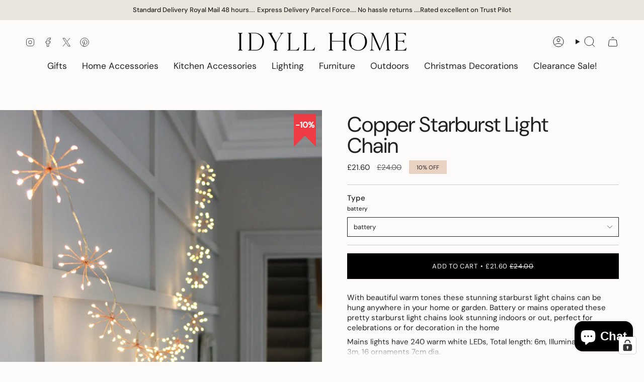

--- FILE ---
content_type: application/javascript
request_url: https://ecommplugins-trustboxsettings.trustpilot.com/idyll-home.myshopify.com.js?settings=1627381607272&shop=idyll-home.myshopify.com
body_size: 194
content:
const trustpilot_trustbox_settings = {"trustboxes":[],"activeTrustbox":0,"pageUrls":{"landing":"https://idyll-home.myshopify.com","category":"https://idyll-home.myshopify.com/collections/baskets","product":"https://idyll-home.myshopify.com/products/70s-mug-hail"}};
dispatchEvent(new CustomEvent('trustpilotTrustboxSettingsLoaded'));

--- FILE ---
content_type: application/javascript; charset=utf-8
request_url: https://cs.complianz.io/cookie-solution/confs/js/51577220.js
body_size: -176
content:
_cmplc.csRC = { consApiKey: 'couyhrcoz9jkbpHqJldCfjxL1P84bvcr', brand: 'Complianz', publicId: '084d0f15-7bb8-4380-8d96-937bc39fcb62', floatingGroup: false };
_cmplc.csEnabled = true;
_cmplc.csPurposes = [4,1,5];
_cmplc.cpUpd = 1750929881;
_cmplc.csFeatures = {"geolocation_setting":true,"compliance_solution_white_labeling":1,"rejection_recovery":false,"full_customization":true,"multiple_languages":true,"mobile_app_integration":false};
_cmplc.csT = null;
_cmplc.googleConsentModeV2 = true;
_cmplc.totalNumberOfProviders = 27;
